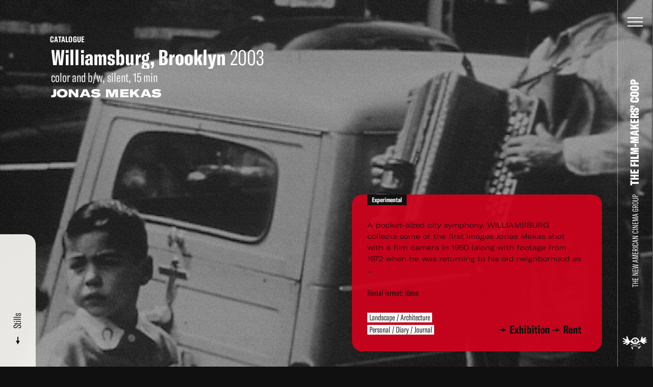

--- FILE ---
content_type: text/html; charset=UTF-8
request_url: https://film-makerscoop.com/catalogue/jonas-mekas-williamsburg-brooklyn
body_size: 14984
content:
<!DOCTYPE HTML>
<html lang="en" class="no-js">

<head>
    <meta charset="utf-8">
    <!--[if IE]><meta http-equiv='X-UA-Compatible' content='IE=edge,chrome=1'><![endif]-->
    <meta name="viewport" content="width=device-width, minimum-scale=1, maximum-scale=1, user-scalable=no">
    <title>Williamsburg, Brooklyn - Jonas Mekas - The Film-Makers&#039; Cooperative</title>
    <meta name="description" content="A pocket-sized city symphony, WILLIAMSBURG collects some of the first images Jonas Mekas shot with a film camera in 1950 (along with footage from 1972 when he was returning to his old neighborhood as ...">
    <meta property="fb:app_id" content="1841782752799344" />     
    <meta property="og:description" content="A pocket-sized city symphony, WILLIAMSBURG collects some of the first images Jonas Mekas shot with a film camera in 1950 (along with footage from 1972 when he was returning to his old neighborhood as ...">
    <meta property="og:title" content="Williamsburg, Brooklyn - Jonas Mekas - The Film-Makers&#039; Cooperative">
        <meta property="og:image" content="http://film-makerscoop.com/public/upload/works/thumb/5995d1e9b3946.jpg">
    <meta property="og:image:width" content="440" />
    <meta property="og:image:height" content="326" />
        <meta property="og:url" content="http://film-makerscoop.com/catalogue/jonas-mekas-williamsburg-brooklyn">
    <meta property="og:type" content="website" />

    <meta name="twitter:card" content="summary_large_image">
    <meta name="twitter:title" content="Williamsburg, Brooklyn - Jonas Mekas - The Film-Makers&#039; Cooperative">
    <meta name="twitter:site" content="@filmmakerscoop">
    <meta name="twitter:id" content="@filmmakerscoop">
    <meta name="twitter:image" content="http://film-makerscoop.com/public/upload/works/thumb/5995d1e9b3946.jpg">    <meta name="twitter:description" content="A pocket-sized city symphony, WILLIAMSBURG collects some of the first images Jonas Mekas shot with a film camera in 1950 (along with footage from 1972 when he was returning to his old neighborhood as ...">


    <link rel="apple-touch-icon" sizes="180x180" href="/public/theme/favicons/apple-touch-icon.png">
    <link rel="icon" type="image/png" sizes="32x32" href="/public/theme/favicons/favicon-32x32.png">
    <link rel="icon" type="image/png" sizes="16x16" href="/public/theme/favicons/favicon-16x16.png">
    <link rel="manifest" href="/public/theme/favicons/manifest.json">
    <link rel="mask-icon" href="/public/theme/favicons/safari-pinned-tab.svg" color="#ca0d55">
    <link rel="shortcut icon" href="/public/theme/favicons/favicon.ico">
    <meta name="apple-mobile-web-app-title" content="Film-Makers Cooperative">
    <meta name="application-name" content="Film-Makers Cooperative">
    <meta name="msapplication-config" content="/public/theme/favicons/browserconfig.xml">
    <meta name="theme-color" content="#ffffff">

    <link rel="stylesheet" href="/public/theme/css/style.css?v=1.44.0">

    <script type="text/javascript">
        WebFontConfig = {
            custom: { families: [
                'GT-America-Compressed:n3,n7,n8',
                'GT-America-Expanded:n8',
                'GT-America-Extended:n3'
            ]}
        };
        (function(d) {
            var wf = d.createElement('script'), s = d.scripts[0];
            wf.src = 'https://ajax.googleapis.com/ajax/libs/webfont/1.6.26/webfont.js';
            s.parentNode.insertBefore(wf, s);
        })(document);
    </script>
      
</head>

<body class="is-not-ready">
    <svg class="svg-sprite"  xmlns="http://www.w3.org/2000/svg"><symbol id="sprite-arrow" viewBox="0 0 8 16"><path d="M3 .6h2v12.5H3z"/><path d="M7.8 7.9L4 15.4.2 7.9z"/></symbol><symbol id="sprite-audio" viewBox="0 0 30 40"><path fill-opacity=".97" d="M21.5 18.4c0 3.6-2.9 6.4-6.5 6.4s-6.5-2.9-6.5-6.4V7.1C8.5 3.5 11.4.7 15 .7s6.5 2.9 6.5 6.4v11.3zm6.5-3.2v3.2c0 7.1-5.8 12.9-13 12.9S2 25.5 2 18.4v-3.2h3.3v3.2c0 5.3 4.4 9.7 9.8 9.7s9.8-4.3 9.8-9.7v-3.2H28zM16.6 36.1v-3.2h-3.3v3.2H6.9v3.2h16.3v-3.2h-6.6z"/></symbol><symbol id="sprite-close" viewBox="0 0 14 14"><path d="M.141.848L.848.141l13.01 13.01-.706.708z"/><path d="M.141 13.152L13.151.142l.708.706-13.01 13.01z"/></symbol><symbol id="sprite-facebook" viewBox="0 0 7 13"><path d="M1.724 4.203V2.95c0-.553.013-1.405.408-1.933C2.548.46 3.119.08 4.1.08c1.6 0 2.274.232 2.274.232l-.317 1.91s-.529-.156-1.022-.156-.935.18-.935.68v1.457h2.023l-.141 1.865H4.1v6.479H1.724v-6.48H.456V4.204h1.268z" fill-rule="evenodd"/></symbol><symbol id="sprite-instagram" viewBox="0 0 13 13"><g fill-rule="evenodd"><path d="M6.49 8.673a2.163 2.163 0 1 1 0-4.326 2.163 2.163 0 0 1 0 4.326m0-5.495a3.333 3.333 0 1 0 0 6.665 3.333 3.333 0 0 0 0-6.665"/><path d="M6.49.02c-1.763 0-1.984.008-2.676.04C3.124.09 2.652.2 2.24.36a3.18 3.18 0 0 0-1.15.749 3.18 3.18 0 0 0-.748 1.15c-.16.412-.27.884-.302 1.575C.007 4.527 0 4.748 0 6.51c0 1.763.007 1.984.04 2.676.03.69.14 1.162.3 1.575.167.427.388.789.75 1.15.36.36.722.582 1.149.748.413.16.884.27 1.575.302.692.032.913.039 2.676.039 1.762 0 1.983-.007 2.675-.04.691-.03 1.163-.14 1.576-.3a3.18 3.18 0 0 0 1.15-.75c.36-.36.582-.722.748-1.149.16-.413.27-.884.301-1.575.032-.692.04-.913.04-2.676 0-1.762-.008-1.983-.04-2.675-.031-.691-.14-1.163-.301-1.576a3.181 3.181 0 0 0-.749-1.15 3.18 3.18 0 0 0-1.15-.748c-.412-.16-.884-.27-1.575-.301C8.473.028 8.252.02 6.49.02m0 1.17c1.733 0 1.938.006 2.622.038.633.028.977.134 1.205.223.303.118.52.258.746.486.228.227.368.443.486.746.089.228.194.572.223 1.205.032.684.038.89.038 2.622 0 1.733-.006 1.938-.038 2.623-.029.632-.134.976-.223 1.205a2.01 2.01 0 0 1-.486.746 2.01 2.01 0 0 1-.746.485c-.228.09-.572.195-1.205.224-.684.031-.89.038-2.622.038-1.733 0-1.938-.007-2.623-.038-.632-.029-.976-.135-1.205-.224a2.01 2.01 0 0 1-.746-.485 2.012 2.012 0 0 1-.485-.746c-.09-.229-.195-.573-.224-1.205-.031-.685-.038-.89-.038-2.623s.007-1.938.038-2.622c.03-.633.135-.977.224-1.205.117-.303.258-.52.485-.746a2.01 2.01 0 0 1 .746-.486c.229-.089.573-.195 1.205-.223.685-.032.89-.038 2.623-.038"/><path d="M10.733 3.046a.779.779 0 1 1-1.558 0 .779.779 0 0 1 1.558 0"/></g></symbol><symbol id="sprite-logo" viewBox="0 0 721.4 386.4"><path d="M110.7 168c-25.3 0-50.6.1-76-.1-8.6-.1-17.3-.6-25.9-1.9-3-.5-6.7-3.3-8.2-6-2-3.8 1-7.3 4.4-9 5.7-2.9 11.6-6.3 17.8-7.3 24.1-4.1 48.4-7.3 72.6-10.9 1.6-.2 3.2-.7 6.3-1.4-3.6-2.1-6.1-3.5-8.6-4.9-23.2-13.4-46.5-26.6-69.6-40.2-7.6-4.5-11.7-12.2-14.2-20.5-2.6-8.5.5-12 9-10.3C38 59.4 56.3 67 73.9 76.1c12.6 6.5 24.8 13.8 39 16.3 10.3 1.8 15.5-3.4 13.1-13.6-1.1-4.8-3.5-9.3-5-14.1-4.2-13.1-7.2-26.4-4.8-40.3 1.4-8.3 4.8-15.5 11.7-20.8 6.2-4.8 11.7-4.9 15.8 1.6 5.1 8.1 9.9 16.8 12.5 25.9 5.2 18.6 12.9 36 21.1 53.3 5.4 11.4 12.3 21.8 16.7 33.9 4.8 13.1 16.3 19.8 30.5 20.8 14.2 1.1 25.3-4.2 32.9-16.5 5.3-8.5 10.2-17.2 16.2-25.2 17.2-22.9 38-41.9 65.7-51.1 53-17.7 109.5-.8 139.9 53.6 6 10.7 10.3 22.3 14.9 33.8 3.9 9.9 14.8 14.7 24.1 9.2 4.2-2.4 8.2-6 10.9-10 8.9-13.2 14-27.8 15.9-43.7 2.3-20.2 7.7-39.6 18.5-57 3.1-5 7.3-9.5 11.3-13.9s9.3-5.2 14.7-3.7c5.5 1.5 8.2 6.1 8.5 11.3.4 6.2.5 12.7-.9 18.7-2.9 12.6-3.5 24.9 1 37.7 9-6.9 17.5-13.7 26.3-20.2 10.2-7.5 20.3-15.2 31.2-21.6 6.7-3.9 14.7-5.9 22.3-8 7.6-2 12.7 2.3 16.3 8.5 3.5 6 3.3 12.2-1 17.3-5.9 7-12.5 13.4-19.1 19.7-6.9 6.6-14.1 12.7-21.2 19-1.2 1.1-2.5 2.1-3.7 3.2.2.4.3.8.5 1.3 1.8.1 3.7.5 5.5.3 10.8-1.1 21.5-2.5 32.3-3.3 5.9-.4 12-.2 17.9.3 2.9.2 5.9 1.3 8.5 2.7 9.7 5.3 10 13.2.7 19.1-11.7 7.3-24.4 12.3-38 14.6-5.6.9-11.1 2-15.6 7.3 3.3 1.6 6 2.9 8.8 4.2 11.7 5.2 23.5 10.2 35.1 15.8 4.1 2 7.8 5.1 11 8.4 3 3.1 3.7 7.2.9 11-3.8 5.3-8.3 9.7-15.3 9.9-14.6.4-28.9-1.4-42.3-7.9-5.7-2.8-11.4-5.6-17.2-8-2.9-1.2-6.2-1.5-9.3-2.2-.3.5-.7 1-1 1.5 1.3 2.1 2.4 4.5 4.1 6.3 6.2 6.3 12.6 12.4 19.1 18.3 6.2 5.7 6.7 12.8 4.9 20.2-1.7 7.3-7.6 9.4-14.3 10.5-10.6 1.7-20.5-1.1-29.1-6.6-10.3-6.6-19.9-14.5-29.8-21.7-14.9-10.8-29.2-22.8-45.1-32-15.7-9.1-47.9-3.9-61 13.2-22 29-50.4 49.3-86.9 56.2-31 5.9-59.8-1.3-87-16.4-21.9-12.2-40.8-28.2-58.1-46.1-5.3-5.5-11.4-9.6-19.5-7.2-7.4 2.1-12.3 7-14 14.7-4.1 19.2-14.8 33.2-31.9 43.2-9.7 5.7-18.3 13.3-27.3 20.2-11.7 9.1-25.2 12.7-39.7 12-4.1-.2-8.2-2.1-12.2-3.3 1.4-4.1 1.6-9.3 4.3-12.2 5.8-6.3 12.6-11.6 19.3-17.1 6.9-5.7 14.3-10.8 21.2-16.5 3.4-2.8 5.3-6.7 3.9-12.3-3.8.6-7.9.5-11.5 1.8-14.5 5.3-28.9 11-43.4 16.5-17.1 6.5-34.2 13.4-52.7 14.7-3.3.2-6.7.3-9.9-.1-4.5-.5-9-1.8-10.1-6.8-1.3-5.7-2.3-11.9 3.5-16 4.7-3.3 9.7-6.7 15.1-8.6 21-7.3 41.1-16.4 60.9-26.4 2.3-1.2 4.5-2.4 6.8-3.7-.3-.6-.5-1.3-.6-2zm294.1 4.9c23-11.9 41.7-28.6 60.7-45.3-4-3.8-7.6-7.2-11.2-10.6-16-15.1-32.7-29.3-53-38.7-14.3-6.6-28.4-7.2-43-1.9-19.1 6.9-35.5 18.1-51.2 30.6-8 6.4-15.5 13.4-23.9 20.7 20.2 15.7 39.4 30.7 58.8 45.8-5.4 8.5-10.7 16.9-16.4 25.9h96.6c-5.9-9-11.4-17.4-17.4-26.5z"/><path d="M362.7 286.1c-28.2-11.1-55-21.8-82.4-32.6-2.8 6.9-5.4 13.5-8.3 20.7-3.8-1.3-7.3-2.5-11.4-3.9 3.1-7.1 6-13.9 8.9-20.6-2.3-2.2-3.9-2.2-5.1.7-2.1 5-4.3 10-6.7 15.5-3.4-1.7-6.5-3.3-10.1-5.1 2.7-5.7 5.3-11 8.1-16.9-2-.9-3.9-1.8-6.4-2.9-2.7 5.8-5.3 11.5-8.2 17.6-2.8-1.1-5.5-2.1-8.6-3.2 4.1-9.2 7.9-18 12-27.1 14.4 5.7 28.4 11.3 42.5 16.8 27.9 11 55.8 21.9 83.6 33.1 3.8 1.5 6.8 1.1 10.3-.5 44-20.4 88-40.6 132-60.9.9-.4 1.8-.7 3.3-1.3 4.4 8.6 8.9 17.1 13.5 26.1-2.8 1.4-5.4 2.6-8.4 4.1-3-5.8-5.9-11.3-9-17.3-2.2 1-4 1.8-6.4 2.9 3 5.5 5.8 10.8 8.8 16.4-3.1 1.9-6.1 3.8-9.6 6l-8.8-17.6c-1.3.5-2.6 1-4.1 1.6 3.5 6.8 6.7 13.2 10.2 20.1-3.5 1.6-6.9 3.1-10.8 4.8-3.3-6.8-6.5-13.2-9.8-20.2-30.8 14.1-61.3 28.1-92.7 42.5 1.8.9 3 1.6 4.2 2.1 29.4 11.7 58.8 23.3 88.2 34.9 4.9 1.9 12.1-2.1 15.8-8.3 2.7-4.4 5.5-8.7 8.6-12.9 4.1-5.4 9.9-8.3 16.4-9.9 12.2-2.9 25.5 9.2 23.4 21.6-.5 2.8-3.1 6.3-5.7 7.5-5.5 2.6-11.4 5-17.4 5.5-8.8.8-14.5 4.8-17.2 12.8-1.5 4.5-2.2 9.4-2.8 14.1-1 8.2-4 15.1-11.2 19.7-5.5 3.5-9.5 3.4-14-1.2-10.7-10.6-14.4-24-5.5-37.4.6-1 1.2-2 2.2-3.6-7.2-2.9-14.2-5.8-21.2-8.6-24.5-9.7-48.9-19.4-73.4-28.9-2.1-.8-5-1-7-.2-24 10.8-47.9 21.8-71.8 32.7-3.2 1.5-4.3 3.3-4.2 6.8.3 8.9 5.2 15.5 10.2 22.3 3.1 4.2 6.3 8.7 8.2 13.5 2.5 6.4-.2 12-6.3 15-8.8 4.3-18 4.6-27.1.7-6.4-2.8-7.5-7.6-4.5-13.9 2.3-4.7 4-9.8 5-15 1.1-5.8-1.7-10.5-7-13.1-3.4-1.7-7.1-2.7-10.8-3.8-6.9-2-9.4-6.2-7.6-13.2 2.9-11.1 14.5-17.8 26.3-14.9 3.2.8 6.8 1.8 9.1 3.9 3.5 3.3 6.2 2 9.7.4 19.7-8.6 39.7-17.6 61-27.4zm-86.6 29.2c-3 3.1-6.2 4.9-6.7 7.3-.8 3.5 2.6 4.9 5.9 5.1 3.9.3 7.9-2.5 7-5.2-.8-2.3-3.4-4-6.2-7.2zm251.9 2.2c3.3-.7 6.9-1.4 6.6-5.5-.3-3.8-3.4-5.2-6.9-4.9-3.1.2-6.2 1.3-6.2 5.1 0 4.2 3.4 4.8 6.5 5.3zM397.8 188.6h-47.4c1.8-6.6 3.4-12.8 5.1-18.9 1.7-6.1 3.3-12.2 5.2-18.2 1.1-3.3.5-5.3-2.3-7.6-8.8-7.2-11.6-19.4-7.3-29.9 4.4-10.7 14.7-16.9 26.7-16.2 10.6.6 20.4 8.5 23.1 19.1 2.6 10.4.3 19.7-7.9 26.7-3.3 2.8-3.7 5.1-2.8 8.9 2.7 11.8 5 23.6 7.6 36.1zm-17.4-36.2H371v6.2h9.4v-6.2zm-19.2-40.6c2.5 2.3 4.5 4.3 6.6 6.1.7.6 1.9.4 2.9.6.1-.9.7-1.9.4-2.7-1.1-2.7-2.4-5.3-3.8-8.5-2 1.6-3.7 2.8-6.1 4.5zm6.3 12.5c.1-.7.1-1.3.2-2-3.5-1.5-7-3-10.9-4.7-.4 2.6-.7 4.6-1.1 7.3 4.3-.2 8.1-.4 11.8-.6zm-6.7 12.8c2.5-2.1 4.7-3.6 6.6-5.4.7-.6.7-1.9 1.1-2.9-1-.3-2.1-.9-2.9-.7-2.8.8-5.6 1.9-8.9 3.1 1.5 2 2.6 3.6 4.1 5.9zm32.8-12.2c-3.2-.2-5.9-.6-8.7-.5-.7 0-1.6 1-1.9 1.7-.2.4.6 1.5 1.2 1.8 3 1.2 6.1 2.1 9.4 3.3v-6.3zm-19.1-6.7c5.2-1.8 3.8-6.2 4.8-9.1.2-.7-1.3-2-2.1-3-.9.8-2.6 1.5-2.7 2.4-.2 2.9 0 5.8 0 9.7zm-3.1 24.5c1.5-.1 3.2-.2 6.1-.3-1.2-3.4-2-6-2.9-8.6l-3.6 7.5c-.1.2.2.6.4 1.4zm9.3-23.1c.4.6.8 1.2 1.2 1.7 3.4-1.6 6.9-3.2 10.7-5-1.3-1.6-2.1-2.6-3-3.8-3.1 2.6-6 4.9-8.9 7.1zm0 12.2c-.5.3-1.1.7-1.6 1 1.4 2.9 2.8 5.9 4.5 9.3 1.5-1.6 2.5-2.6 2.6-2.7-2-2.8-3.8-5.2-5.5-7.6z"/></symbol><symbol id="sprite-mail" viewBox="0 0 24 16"><title>Shape</title><path d="M0 0v16h24V0H0zm2 14V2.183l10 8.104 10-8.104V14H2z" fill-rule="evenodd"/></symbol><symbol id="sprite-more" viewBox="0 0 22 22"><path d="M11 20.5c-4.2 0-8-2.8-9.2-7C.4 8.4 3.5 3.1 8.5 1.8c2.5-.7 5-.3 7.2.9C17.9 4 19.5 6 20.1 8.5l.3 1-1.9.5-.3-1c-.5-1.9-1.8-3.6-3.5-4.6S10.9 3.1 9 3.7c-4 1.1-6.3 5.2-5.3 9.2 1.1 4 5.2 6.4 9.2 5.3 1.1-.3 2.1-.8 3-1.6l.8-.7 1.3 1.5-.8.7c-1.1.9-2.4 1.6-3.8 2-.8.3-1.6.4-2.4.4z"/><path d="M20.8 4.7l1 8.3-7.3-4.1z"/></symbol><symbol id="sprite-pin" viewBox="0 0 9 14"><path d="M4.5 0C2.139 0 0 1.985 0 4.434 0 8.076 3.587 8.462 4.5 14 5.413 8.461 9 8.076 9 4.434 9 1.986 6.862 0 4.5 0zm0 6.417c-.932 0-1.688-.784-1.688-1.75 0-.967.755-1.75 1.688-1.75.933 0 1.688.783 1.688 1.75 0 .966-.756 1.75-1.688 1.75z" fill-rule="nonzero"/></symbol><symbol id="sprite-reel" viewBox="0 0 41 41"><path d="M31.5 23a6 6 0 1 1 0-12 6 6 0 0 1 0 12m-4 13a6 6 0 1 1 0-12 6 6 0 0 1 0 12M19 20.5a1.5 1.5 0 1 1 3.001.001A1.5 1.5 0 0 1 19 20.5M13.5 36a6 6 0 1 1 0-12 6 6 0 0 1 0 12M3.75 16.917a6 6 0 1 1 12 0 6 6 0 0 1-12 0M20.5 3a6 6 0 1 1 0 12 6 6 0 0 1 0-12m0-3C9.178 0 0 9.178 0 20.5S9.178 41 20.5 41 41 31.822 41 20.5 31.822 0 20.5 0" fill-rule="evenodd"/></symbol><symbol id="sprite-twitter" viewBox="0 0 13 11"><path d="M12.202 1.232a4.97 4.97 0 0 1-1.446.402A2.55 2.55 0 0 0 11.862.22a4.968 4.968 0 0 1-1.598.62A2.491 2.491 0 0 0 8.427.032c-1.389 0-2.515 1.146-2.515 2.558 0 .2.021.395.065.582A7.109 7.109 0 0 1 .789.5C.573.879.45 1.318.45 1.787c0 .886.445 1.67 1.12 2.128a2.49 2.49 0 0 1-1.141-.319v.031c0 1.24.868 2.274 2.02 2.508-.212.06-.433.09-.664.09-.162 0-.32-.015-.473-.045a2.522 2.522 0 0 0 2.35 1.775 4.998 4.998 0 0 1-3.725 1.06 7.044 7.044 0 0 0 3.857 1.149c4.63 0 7.16-3.897 7.16-7.277 0-.111-.002-.222-.007-.331a5.14 5.14 0 0 0 1.256-1.324" fill-rule="evenodd"/></symbol><symbol id="sprite-vimeo" viewBox="0 0 14 12"><path d="M13.202 4.745c-1.361 2.907-4.646 6.864-6.722 6.864-2.047 0-2.342-4.363-3.46-7.268-.55-1.43-.905-1.1-1.936-.38l-.628-.81C1.959 1.829 3.464.294 4.388.209 5.43.109 6.07.82 6.31 2.344c.316 2.002.759 5.11 1.53 5.11.603 0 2.086-2.465 2.162-3.347.135-1.29-.95-1.33-1.89-.927 1.49-4.878 7.686-3.98 5.09 1.565z" fill-rule="nonzero"/></symbol><symbol id="sprite-youtube" viewBox="0 0 15 12"><path d="M12.26.115c-2.253-.154-7.27-.153-9.52 0C.306.281.019 1.753 0 5.625c.018 3.866.302 5.343 2.74 5.51 2.25.153 7.267.154 9.52 0 2.435-.166 2.722-1.637 2.74-5.51-.018-3.866-.303-5.343-2.74-5.51zm-6.635 8.01v-5l5 2.496-5 2.504z" fill-rule="evenodd"/></symbol></svg>

    <div class="wrapper" id="wrapper">

        <div class="videobg js-video-bg" data-options='{&quot;videos&quot;:[{&quot;src&quot;:&quot;\/public\/upload\/loops\/video\/59d4f9727c350.mp4&quot;,&quot;home&quot;:true},{&quot;src&quot;:&quot;\/public\/upload\/loops\/video\/59d4f70517281.mp4&quot;,&quot;home&quot;:false},{&quot;src&quot;:&quot;\/public\/upload\/loops\/video\/59d4f8f1740b3.mp4&quot;,&quot;home&quot;:false},{&quot;src&quot;:&quot;\/public\/upload\/loops\/video\/59d4f8fd56567.mp4&quot;,&quot;home&quot;:false},{&quot;src&quot;:&quot;\/public\/upload\/loops\/video\/59d4f90cdbb8c.mp4&quot;,&quot;home&quot;:false},{&quot;src&quot;:&quot;\/public\/upload\/loops\/video\/59d4f91d66f02.mp4&quot;,&quot;home&quot;:false},{&quot;src&quot;:&quot;\/public\/upload\/loops\/video\/59d4f92b74dc6.mp4&quot;,&quot;home&quot;:false},{&quot;src&quot;:&quot;\/public\/upload\/loops\/video\/59d4f938ba8e9.mp4&quot;,&quot;home&quot;:false},{&quot;src&quot;:&quot;\/public\/upload\/loops\/video\/59d4f946aea77.mp4&quot;,&quot;home&quot;:false},{&quot;src&quot;:&quot;\/public\/upload\/loops\/video\/59d4f963ec6fb.mp4&quot;,&quot;home&quot;:false},{&quot;src&quot;:&quot;\/public\/upload\/loops\/video\/59d4f981222b3.mp4&quot;,&quot;home&quot;:false},{&quot;src&quot;:&quot;\/public\/upload\/loops\/video\/59d4f98ead7e3.mp4&quot;,&quot;home&quot;:false},{&quot;src&quot;:&quot;\/public\/upload\/loops\/video\/59d4f99bc3433.mp4&quot;,&quot;home&quot;:false},{&quot;src&quot;:&quot;\/public\/upload\/loops\/video\/59d4f9d8750e5.mp4&quot;,&quot;home&quot;:false},{&quot;src&quot;:&quot;\/public\/upload\/loops\/video\/59d4f9a935dcc.mp4&quot;,&quot;home&quot;:false}],&quot;images&quot;:[{&quot;src&quot;:&quot;\/public\/upload\/loops\/desktop\/59d4f9727c350.jpg&quot;,&quot;src_mobile&quot;:&quot;\/public\/upload\/loops\/mobile\/59d4f9727c350.jpg&quot;,&quot;home&quot;:true},{&quot;src&quot;:&quot;\/public\/upload\/loops\/desktop\/59d4f70517281.jpg&quot;,&quot;src_mobile&quot;:&quot;\/public\/upload\/loops\/mobile\/59d4f70517281.jpg&quot;,&quot;home&quot;:false},{&quot;src&quot;:&quot;\/public\/upload\/loops\/desktop\/59d4f8f1740b3.jpg&quot;,&quot;src_mobile&quot;:&quot;\/public\/upload\/loops\/mobile\/59d4f8f1740b3.jpg&quot;,&quot;home&quot;:false},{&quot;src&quot;:&quot;\/public\/upload\/loops\/desktop\/59d4f8fd56567.jpg&quot;,&quot;src_mobile&quot;:&quot;\/public\/upload\/loops\/mobile\/59d4f8fd56567.jpg&quot;,&quot;home&quot;:false},{&quot;src&quot;:&quot;\/public\/upload\/loops\/desktop\/59d4f90cdbb8c.jpg&quot;,&quot;src_mobile&quot;:&quot;\/public\/upload\/loops\/mobile\/59d4f90cdbb8c.jpg&quot;,&quot;home&quot;:false},{&quot;src&quot;:&quot;\/public\/upload\/loops\/desktop\/59d4f91d66f02.jpg&quot;,&quot;src_mobile&quot;:&quot;\/public\/upload\/loops\/mobile\/59d4f91d66f02.jpg&quot;,&quot;home&quot;:false},{&quot;src&quot;:&quot;\/public\/upload\/loops\/desktop\/59d4f92b74dc6.jpg&quot;,&quot;src_mobile&quot;:&quot;\/public\/upload\/loops\/mobile\/59d4f92b74dc6.jpg&quot;,&quot;home&quot;:false},{&quot;src&quot;:&quot;\/public\/upload\/loops\/desktop\/59d4f938ba8e9.jpg&quot;,&quot;src_mobile&quot;:&quot;\/public\/upload\/loops\/mobile\/59d4f938ba8e9.jpg&quot;,&quot;home&quot;:false},{&quot;src&quot;:&quot;\/public\/upload\/loops\/desktop\/59d4f946aea77.jpg&quot;,&quot;src_mobile&quot;:&quot;\/public\/upload\/loops\/mobile\/59d4f946aea77.jpg&quot;,&quot;home&quot;:false},{&quot;src&quot;:&quot;\/public\/upload\/loops\/desktop\/59d4f963ec6fb.jpg&quot;,&quot;src_mobile&quot;:&quot;\/public\/upload\/loops\/mobile\/59d4f963ec6fb.jpg&quot;,&quot;home&quot;:false},{&quot;src&quot;:&quot;\/public\/upload\/loops\/desktop\/59d4f981222b3.jpg&quot;,&quot;src_mobile&quot;:&quot;\/public\/upload\/loops\/mobile\/59d4f981222b3.jpg&quot;,&quot;home&quot;:false},{&quot;src&quot;:&quot;\/public\/upload\/loops\/desktop\/59d4f98ead7e3.jpg&quot;,&quot;src_mobile&quot;:&quot;\/public\/upload\/loops\/mobile\/59d4f98ead7e3.jpg&quot;,&quot;home&quot;:false},{&quot;src&quot;:&quot;\/public\/upload\/loops\/desktop\/59d4f99bc3433.jpg&quot;,&quot;src_mobile&quot;:&quot;\/public\/upload\/loops\/mobile\/59d4f99bc3433.jpg&quot;,&quot;home&quot;:false},{&quot;src&quot;:&quot;\/public\/upload\/loops\/desktop\/59d4f9d8750e5.jpg&quot;,&quot;src_mobile&quot;:&quot;\/public\/upload\/loops\/mobile\/59d4f9d8750e5.jpg&quot;,&quot;home&quot;:false},{&quot;src&quot;:&quot;\/public\/upload\/loops\/desktop\/59d4f9a935dcc.jpg&quot;,&quot;src_mobile&quot;:&quot;\/public\/upload\/loops\/mobile\/59d4f9a935dcc.jpg&quot;,&quot;home&quot;:false}],&quot;gifs&quot;:[{&quot;src&quot;:&quot;\/public\/upload\/loops\/gif\/5a913ee3cc15d.gif&quot;,&quot;home&quot;:true}],&quot;changePeriod&quot;:1}'></div>

        <header class="header" id="header">
    <div class="header__bar">
        <div class="header__title">
            <a href="/"><span>The New American Cinema Group</span> <strong><span class="line"><span data-title="The Film-Makers’ Coop">The Film-Makers’ Coop</span></span></strong></a>
        </div>
        <a href="/" class="header__logo"><svg class="sprite-logo"><use xlink:href="#sprite-logo"/></svg></a>
    </div>
    <button class="header__button js-toggle-menu">
        <div><span></span><span></span><span></span>
            <svg class="svg-loader"  xmlns="http://www.w3.org/2000/svg" width="40" height="40" viewBox="0 0 40 40"><path fill="none" stroke="#fff" stroke-width="1.167" stroke-miterlimit="10" d="M6 20c0-7.7 6.3-14 14-14s14 6.3 14 14"/></svg>
        </div>
    </button>
    <div class="header__wrap">
        <form action="/search" class="header__search search search--yellow js-search" autocomplete="off" novalidate>
            <input type="search" class="search__input" name="q" id="search">
            <label for="search" class="search__label">Search</label>
            <button class="search__button"><svg class="svg-search"  xmlns="http://www.w3.org/2000/svg" width="18" height="21" viewBox="0 0 18 21"><path fill="#292929" d="M15.7 20.1l.6.8 1.6-1.2-.6-.8-4.6-6-.6-.8-1.6 1.2.6.8z"/><path fill="#292929" d="M14.9 7.6c0-4.2-3.3-7.6-7.4-7.6S0 3.4 0 7.6s3.3 7.6 7.4 7.6 7.5-3.5 7.5-7.6zM2 7.6C2 4.5 4.4 2 7.4 2s5.4 2.5 5.4 5.6-2.4 5.6-5.4 5.6S2 10.6 2 7.6z"/></svg></button>
        </form>
        <nav class="header__menu menu-outer">
            <div class="menu-inner">
                <ul class="menu--primary">
                    <li class="menu__item--primary tablet-hide"><a href="/" data-color="black" data-comp="Lines" data-title="Home">Home</a></li>
                    <li class="menu__item--primary"><a href="/catalogue" data-color="timberwolf" data-comp="Lines" data-title="Film Catalogue">Film Catalogue</a></li>
                    <li class="menu__item--primary"><a href="/vod" data-color="timberwolf" data-comp="Lines" data-title="Video on Demand">Video on Demand</a></li>
                    <li class="menu__item--primary"><a href="/filmmakers" data-color="timberwolf" data-comp="Lines" data-title="Filmmakers">Filmmakers</a></li>
                    <li class="menu__item--primary"><a href="https://filmmakerscoop.ecwid.com/" data-color="timberwolf" data-comp="Lines" data-title="On-line Store" target="_blank" data-history="false">On-line Store</a></li>
                    <li class="menu__item--primary"><a href="/archive" data-color="black" data-comp="Lines" data-title="Archive">Archive</a></li>
                    <li class="menu__item--primary"><a href="/screenings" data-color="yellow" data-comp="Lines" data-title="Screenings &amp; Workshops">Screenings &amp; Workshops</a></li>
                    <li class="menu__item--primary"><a href="/programs" data-color="pink" data-comp="Lines" data-title="FMC Film Programs">FMC Film Programs</a></li>
                                        <li class="menu__item--primary"><a href="/about" data-color="lightBlue" data-comp="Lines" data-title="About">About</a></li>
                </ul>
                <ul class="menu--secondary">
                    <li class="menu__item--secondary"><a href="/digital-catalogue" data-color="black"><span class="arrow"><svg class="sprite-arrow"><use xlink:href="#sprite-arrow"/></svg><svg class="sprite-arrow"><use xlink:href="#sprite-arrow"/></svg></span>
Digital Streaming Catalogue</a></li>
                    <li class="menu__item--secondary"><a href="/rental" data-color="black"><span class="arrow"><svg class="sprite-arrow"><use xlink:href="#sprite-arrow"/></svg><svg class="sprite-arrow"><use xlink:href="#sprite-arrow"/></svg></span>
Rent a Film</a></li>
                    <li class="menu__item--secondary"><a href="/books" data-color="black"><span class="arrow"><svg class="sprite-arrow"><use xlink:href="#sprite-arrow"/></svg><svg class="sprite-arrow"><use xlink:href="#sprite-arrow"/></svg></span>
Books</a></li>
                    <li class="menu__item--secondary"><a href="/news" data-color="black"><span class="arrow"><svg class="sprite-arrow"><use xlink:href="#sprite-arrow"/></svg><svg class="sprite-arrow"><use xlink:href="#sprite-arrow"/></svg></span>
News</a></li>
                    <li class="menu__item--secondary"><a href="/membership" data-color="green"><span class="arrow"><svg class="sprite-arrow"><use xlink:href="#sprite-arrow"/></svg><svg class="sprite-arrow"><use xlink:href="#sprite-arrow"/></svg></span>
Become a member</a></li>
                    <li class="menu__item--secondary"><a href="/support" data-color="yellow"><span class="arrow"><svg class="sprite-arrow"><use xlink:href="#sprite-arrow"/></svg><svg class="sprite-arrow"><use xlink:href="#sprite-arrow"/></svg></span>
Support</a></li>
                                        <li class="menu__item--secondary"><a href="https://3f1fa-837e.icpage.net/FMC-newsletter-sign-up" data-color="pink" target="_blank" data-history="false"><span class="arrow"><svg class="sprite-arrow"><use xlink:href="#sprite-arrow"/></svg><svg class="sprite-arrow"><use xlink:href="#sprite-arrow"/></svg></span>
Newsletter</a></li>
                </ul>
            </div>
        </nav>
        <div class="header__bottom">
            <div class="header__colophon colophon">
                <div class="colophon__contact">
                    <a href="mailto:info@film-makerscoop.com">E-Mail Us</a>|<a href="tel://212-267-5665">212-267-5665</a>
                </div>
                <div class="colophon__copyrights">
                    <strong>&copy; Copyright THE FILM-MAKERS’ COOP</strong>
                    <span>475 Park Ave South, 6th&nbsp;Floor&nbsp;NY, NY&nbsp;10016</span>
                </div>
            </div>
            <div class="header__social social"><a href="https://twitter.com/filmmakerscoop" class="social__item" target="_blank"><svg class="sprite-twitter"><use xlink:href="#sprite-twitter"/></svg></a><a href="https://www.instagram.com/filmcoop/" class="social__item" target="_blank"><svg class="sprite-instagram"><use xlink:href="#sprite-instagram"/></svg></a><a href="https://www.facebook.com/pages/Filmmakers-Co-op/182419586670?ref=hl" class="social__item" target="_blank"><svg class="sprite-facebook"><use xlink:href="#sprite-facebook"/></svg></a><a href="http://www.youtube.com/user/TheFilmmakersCoop" class="social__item" target="_blank"><svg class="sprite-youtube"><use xlink:href="#sprite-youtube"/></svg></a><a href="http://vimeo.com/nacgfmc" class="social__item" target="_blank"><svg class="sprite-vimeo"><use xlink:href="#sprite-vimeo"/></svg></a>
</div>
                    </div>
    </div>
</header>

        <main id="content" class="content" role="main">
            <article data-page data-title="Williamsburg, Brooklyn - Jonas Mekas - The Film-Makers&#039; Cooperative · The FilmMakers Coop"><div class="article__content"><header class="section section--full section--dark section--hero hero">
        <div class="hero__bg " data-imagefill data-grain style="opacity:1">
                        <img src="/public/upload/works/thumb/5995d1e9b3946.jpg" data-src-desktop="/public/upload/works/desktop/5995d1e9b3946.jpg" alt="Williamsburg, Brooklyn" class="preload is-loading">
                                </div>
        <div class="hero__wrap">
            <div class="hero__header">
                <div class="hero__breadcrumbs breadcrumbs " data-scroll="fadeUp">
                                        <div class="section__breadcrumbs breadcrumbs"><a href="/catalogue">Catalogue</a></div>
                </div>
                <hgroup class="hero__head head ">
                    <h1 class="head__title head__title--film" data-scroll="fadeUp" data-delay="0.1">
                        <strong>Williamsburg, Brooklyn</strong><time class="head__year" datetime="2003">2003</time>                    </h1>
                    <div class="head__details" data-scroll="fadeUp" data-delay="0.2">
                        color and b/w, silent, 15&nbsp;min
                    </div>
                    <div class="head__author" data-scroll="fadeUp" data-delay="0.3"><a href="/filmmakers/jonas-mekas">Jonas Mekas</a></div>
                </hgroup>
            </div>
            
                        
                                                                    <div class="hero__card card card--red">

                <div class="card__labels"><a href="/catalogue?category=experimental" class="card__label">Experimental</a></div>
                <div class="card__text" data-scroll="fadeUp" data-delay="0.2">A pocket-sized city symphony, WILLIAMSBURG collects some of the first images Jonas Mekas shot with a film camera in 1950 (along with footage from 1972 when he was returning to his old neighborhood as ...</div>
                <div class="card__details" data-scroll="fadeUp" data-delay="0.3">
                                                                                                                            Rental format: 16mm                </div>
                <div class="card__bottom">
                    <ul class="card__tags tags" data-scroll="fadeUp" data-delay="0.4"><li class="tag"><a href="/catalogue?tag=landscape-architecture">Landscape /  Architecture</a></li><li class="tag"><a href="/catalogue?tag=personal-diary-journal">Personal / Diary / Journal</a></li></ul>                                                            <div class="card__button right" data-scroll="fadeUp" data-delay="0.5">
                        <a target="_blank" href="https://forms.gle/NZWxhJbZvZeoFhKz7"><button><svg class="sprite-arrow"><use xlink:href="#sprite-arrow"/></svg>Exhibition&nbsp;&nbsp;</button></a>
                    </div>
                                        <div class="card__button right" data-scroll="fadeUp" data-delay="0.5">
                        <a href="https://docs.google.com/forms/d/e/1FAIpQLSdv-XlKAfjbS-GtMaN3dlTdL0mxSUHUKUaDlAeBkF5ymvBWPA/viewform" target="_blank"><button><svg class="sprite-arrow"><use xlink:href="#sprite-arrow"/></svg>Rent</button></a>
                    </div>
                </div>
            </div>
        </div>
                <div data-comp="Sticky" class="sidebar sidebar--hero">
            <a href="#stills" class="js-sticky sidebar__label sidebar__label--bottom"><span class="arrow"><svg class="sprite-arrow"><use xlink:href="#sprite-arrow"/></svg><svg class="sprite-arrow"><use xlink:href="#sprite-arrow"/></svg></span>
Stills</a>        </div>
    </header>   
    <section class="section section--tiles section--black" data-hash="stills">
        <hgroup class="section__header" data-scroll="fadeUp">
            <div class="section__breadcrumbs breadcrumbs">
		<a href="/catalogue">Catalogue</a>		 / 	Williamsburg, Brooklyn	</div>
            <h2 class="section__title">Stills</h2>
        </hgroup>
        <ul class="tiles is-pending" data-comp="Tiles">
            <li class="gutter-sizer js-gutter"></li>
            <li class="column-sizer js-column"></li>
            <li class="tile--still js-tile"><a href="/catalogue/jonas-mekas-williamsburg-brooklyn/stills/1"><div class="tile__image--still" data-imagefill><img src="/public/upload/works/thumb/5995d1e9b3946.jpg" alt="" class="is-loading"></div></a></li><li class="tile--still js-tile"><a href="/catalogue/jonas-mekas-williamsburg-brooklyn/stills/2"><div class="tile__image--still" data-imagefill><img src="/public/upload/works/thumb/5995d1e9d5d1c.jpg" alt="" class="is-loading"></div></a></li><li class="tile--still js-tile"><a href="/catalogue/jonas-mekas-williamsburg-brooklyn/stills/3"><div class="tile__image--still" data-imagefill><img src="/public/upload/works/thumb/5995d1e9f39f3.jpg" alt="" class="is-loading"></div></a></li>        </ul>
                <div data-comp="Sticky" class="sidebar">
            <a href="#description" class="js-sticky sidebar__label sidebar__label--bottom"><span class="arrow"><svg class="sprite-arrow"><use xlink:href="#sprite-arrow"/></svg><svg class="sprite-arrow"><use xlink:href="#sprite-arrow"/></svg></span>
About</a>        </div>
        <div data-lightbox="{&quot;url&quot;:&quot;\/catalogue\/jonas-mekas-williamsburg-brooklyn\/stills&quot;,&quot;items&quot;:[{&quot;image&quot;:{&quot;src&quot;:&quot;\/public\/upload\/works\/desktop\/5995d1e9b3946.jpg&quot;},&quot;url&quot;:&quot;\/catalogue\/jonas-mekas-williamsburg-brooklyn\/stills\/1&quot;,&quot;caption&quot;:&quot;&quot;,&quot;text&quot;:null},{&quot;image&quot;:{&quot;src&quot;:&quot;\/public\/upload\/works\/desktop\/5995d1e9d5d1c.jpg&quot;},&quot;url&quot;:&quot;\/catalogue\/jonas-mekas-williamsburg-brooklyn\/stills\/2&quot;,&quot;caption&quot;:&quot;&quot;,&quot;text&quot;:null},{&quot;image&quot;:{&quot;src&quot;:&quot;\/public\/upload\/works\/desktop\/5995d1e9f39f3.jpg&quot;},&quot;url&quot;:&quot;\/catalogue\/jonas-mekas-williamsburg-brooklyn\/stills\/3&quot;,&quot;caption&quot;:&quot;&quot;,&quot;text&quot;:null}]}"></div>    </section>


		    
<section class="section section--text section--yellow" data-hash="description">

        <hgroup class="section__header">
            <div class="section__breadcrumbs breadcrumbs">
		<a href="/catalogue">Catalogue</a>		 / 	Williamsburg, Brooklyn	</div>
            <h2 class="section__title section__title--dark">About</h2>
        </hgroup>

        <div class="columns">


            

            <div class="column column--text ">
                <div class="text">
                    <p>A pocket-sized city symphony, WILLIAMSBURG collects some of the first images Jonas Mekas shot with a film camera in 1950 (along with footage from 1972 when he was returning to his old neighborhood as a visitor). Bygone Brooklyn is richly evoked in the everyday life of the street: the elevated train, Lithuanian storefronts and especially in the faces of children surprised to encounter this man with a movie camera. - Max Goldberg</p>

                </div>

                                 <div class="share">
                    <span class="share__title" data-scroll="fadeUp">Share</span>
                    <a class="share__item" href="https://www.twitter.com/share?text=&amp;url=http%3A%2F%2Ffilm-makerscoop.com%2Fcatalogue%2Fjonas-mekas-williamsburg-brooklyn" data-share data-scroll="fadeUp" data-delay="0.1"><svg class="sprite-twitter"><use xlink:href="#sprite-twitter"/></svg></a>
                    <a class="share__item" href="http://www.facebook.com/sharer/sharer.php?u=http%3A%2F%2Ffilm-makerscoop.com%2Fcatalogue%2Fjonas-mekas-williamsburg-brooklyn" data-share data-scroll="fadeUp" data-delay="0.2"><svg class="sprite-facebook"><use xlink:href="#sprite-facebook"/></svg></a>
                    <a class="share__item" href="mailto:?subject=&amp;body=%0D%0A%0D%0Ahttp://film-makerscoop.com/catalogue/jonas-mekas-williamsburg-brooklyn" data-share data-scroll="fadeUp" data-delay="0.3"><svg class="sprite-mail"><use xlink:href="#sprite-mail"/></svg></a>
                </div>
            </div>
        </div>

                <div data-comp="Sticky" class="sidebar">
            <a href="#" class="js-sticky sidebar__label sidebar__label--bottom"><span class="arrow"><svg class="sprite-arrow"><use xlink:href="#sprite-arrow"/></svg><svg class="sprite-arrow"><use xlink:href="#sprite-arrow"/></svg></span>
Programs</a>        </div>
                
    </section>
    <section class="section section--tiles section--light-gray" >
        <hgroup class="section__header" data-scroll="fadeUp">
                                                <h2 class="section__title section__title--dark ">Programs</h2>
        </hgroup>
        <ul class="tiles is-pending" data-comp="Tiles">
            <li class="gutter-sizer js-gutter"></li>
            <li class="column-sizer js-column"></li>
                                    <li class="tile--program js-tile" data-scroll="fadeUp">
                <a href="/programs/places-politics-performances-diaries-from-the-film-makers-co" class="tile__link" data-color="yellow"><span class="sr-only">See More</span></a>
                <h3 class="tile__title--program" data-comp="Lines">Places, Politics, Performances: Diaries from the Film-Makers&#039; Cooperative</h3>
                <h4 class="tile__subtitle--program">Silent diary films from the FMC collection, curated by Matt McKinzie and Robert Schneider for the B-Roll Zine Bazaar at Mana Contemporary, organized by Saint Piñero and Sage Ó Tuama</h4>                <ul class="tile__photos">
                                                            <li class="tile__photo" data-imagefill><img src="/public/upload/works/thumb/5b61ff81c4351.jpg" alt="" class="is-loading"></li>
                                                                                <li class="tile__photo" data-imagefill><img src="/public/upload/works/thumb/601461037adb3.jpg" alt="" class="is-loading"></li>
                                                                                <li class="tile__photo" data-imagefill><img src="/public/upload/works/thumb/5f44b29b74267.jpg" alt="" class="is-loading"></li>
                                                                                                                                                                                                                                                                                                                                                                                                                                </ul>                <div class="tile__text">
                    <p>Join us at Mana Contemporary on Sunday, October 20th, 2024, at 12pm, for a program of silent diary films from the FMC&#039;s collection, curated by Matt McKinzie and Robert Schneider for B-Roll Zine Bazaar, organized by Saint Piñero and Sage Ó Tuama of Film Diary NYC!</p>
                </div>            </li>
                    </ul>
                        <div data-comp="Sticky" class="sidebar">
            <a href="#films" class="js-sticky sidebar__label sidebar__label--bottom"><span class="arrow"><svg class="sprite-arrow"><use xlink:href="#sprite-arrow"/></svg><svg class="sprite-arrow"><use xlink:href="#sprite-arrow"/></svg></span>
Films</a>        </div>
            </section>
<section class="section section--tiles section--light-gray"  data-hash="films">
        <hgroup class="section__header" data-scroll="fadeUp">
            <div class="section__breadcrumbs breadcrumbs">
		<a href="/catalogue">Catalogue</a>		 / 	Williamsburg, Brooklyn	</div>
            <h2 class="section__title section__title--dark">
                Films
            </h2>
        </hgroup>
        <ul class="tiles is-pending" data-comp="Tiles"  id="subcontent">
            <li class="gutter-sizer js-gutter"></li>
            <li class="column-sizer js-column"></li>
                        <li class="tile--text js-tile">
                <div class="tile__text--lead">
                    <p>Other films by this artist in our catalogue</p>
                </div>
            </li>
                        <li class="gutter-sizer js-gutter"></li><li class="column-sizer js-column"></li><li class="tile--film js-tile" data-scroll="fadeUp"><a href="/catalogue/jonas-mekas-guns-of-the-trees" class="tile__link" data-color="yellow"><span class="sr-only">Read More</span></a><div class="tile__image tile__image--film"><div data-imagefill><img src="/public/upload/works/thumb/5995c4e8bc403.jpg" alt="Guns of the Trees" class="is-loading"></div></div><div class="tile__labels"><div class="tile__label">Experimental</div><div class="tile__label">Narrative</div></div><div class="tile__content"><h3 class="tile__title--film">Guns of the Trees<br/>Jonas Mekas</h3><div class="tile__subtitle--film">16mm, black and white, sound, 75&nbsp;min</div><div class="tile__details">
                        Rental formats:
                                                    16mm,                                                    35mm,                                                    DVD PAL                         
                    </div><time class="tile__year--film" datetime="1962">1962</time></div><ul class="tile__tags"><li class="tag"><span>Psychology / Mental Health</span></li></ul></li><li class="tile--film js-tile" data-scroll="fadeUp"><a href="/catalogue/jonas-mekas-film-magazine-of-the-arts" class="tile__link" data-color="yellow"><span class="sr-only">Read More</span></a><div class="tile__image tile__image--film"><div data-imagefill><img src="/public/upload/works/thumb/5c48cd8a7cff7.jpg" alt="Film Magazine of the Arts" class="is-loading"></div></div><div class="tile__labels"><div class="tile__label">Experimental</div></div><div class="tile__content"><h3 class="tile__title--film">Film Magazine of the Arts<br/>Jonas Mekas</h3><div class="tile__subtitle--film">16mm, color, sound, 20&nbsp;min</div><div class="tile__details">
                        Rental format:
                                                    16mm                         
                    </div><time class="tile__year--film" datetime="1963">1963</time></div><ul class="tile__tags"><li class="tag"><span>Arts / Artists</span></li><li class="tag"><span>Personal / Diary / Journal</span></li></ul></li><li class="tile--film js-tile" data-scroll="fadeUp"><a href="/catalogue/jonas-mekas-visions-of-warhol" class="tile__link" data-color="yellow"><span class="sr-only">Read More</span></a><div class="tile__image tile__image--film"><div data-imagefill><img src="/public/upload/works/thumb/62b341375ee35.jpg" alt="Visions of Warhol" class="is-loading"></div></div><div class="tile__labels"><div class="tile__label">Documentary</div><div class="tile__label">Experimental</div></div><div class="tile__content"><h3 class="tile__title--film">Visions of Warhol<br/>Jonas Mekas</h3><div class="tile__subtitle--film">black and white, silent and sound, 56&nbsp;min</div><div class="tile__details">
                        Rental format:
                                                    DVD PAL                         
                    </div><time class="tile__year--film" datetime="1964">1964</time></div></li><li class="tile--film js-tile" data-scroll="fadeUp"><a href="/catalogue/jonas-mekas-jonas-mekas-box-set" class="tile__link" data-color="yellow"><span class="sr-only">Read More</span></a><div class="tile__image tile__image--film"><div data-imagefill><img src="/public/upload/works/thumb/5995d4b2a8f43.jpg" alt="Jonas Mekas Box Set" class="is-loading"></div></div><div class="tile__labels"><div class="tile__label">Documentary</div><div class="tile__label">Experimental</div></div><div class="tile__content"><h3 class="tile__title--film">Jonas Mekas Box Set<br/>Jonas Mekas</h3><div class="tile__subtitle--film">color and b/w, sound, 900&nbsp;min</div><div class="tile__details">
                        Rental format:
                                                    DVD PAL                         
                    </div><time class="tile__year--film" datetime="1964">1964</time></div><ul class="tile__tags"><li class="tag"><span>Arts / Artists</span></li><li class="tag"><span>Biography / Autobiography</span></li><li class="tag"><span>Personal / Diary / Journal</span></li></ul></li><li class="tile--film js-tile" data-scroll="fadeUp"><a href="/catalogue/jonas-mekas-award-presentation-to-andy-warhol" class="tile__link" data-color="yellow"><span class="sr-only">Read More</span></a><div class="tile__image tile__image--film"><div data-imagefill><img src="/public/upload/works/thumb/5891ed1d6f4bd.jpg" alt="Award Presentation to Andy Warhol" class="is-loading"></div></div><div class="tile__labels"><div class="tile__label">Experimental</div></div><div class="tile__content"><h3 class="tile__title--film">Award Presentation to Andy Warhol<br/>Jonas Mekas</h3><div class="tile__subtitle--film">16mm, black and white, sound, 12&nbsp;min</div><div class="tile__details">
                        Rental format:
                                                    16mm                         
                    </div><time class="tile__year--film" datetime="1964">1964</time></div><ul class="tile__tags"><li class="tag"><span>Arts / Artists</span></li><li class="tag"><span>Comedy</span></li></ul></li><li class="tile--film js-tile" data-scroll="fadeUp"><a href="/catalogue/jonas-mekas-brig-the" class="tile__link" data-color="yellow"><span class="sr-only">Read More</span></a><div class="tile__image tile__image--film"><div data-imagefill><img src="/public/upload/works/thumb/5891ed1d6fc07.jpg" alt="The Brig" class="is-loading"></div></div><div class="tile__labels"><div class="tile__label">Experimental</div></div><div class="tile__content"><h3 class="tile__title--film">The Brig<br/>Jonas Mekas</h3><div class="tile__subtitle--film">16mm, black and white, sound, 68&nbsp;min</div><div class="tile__details">
                        Rental formats:
                                                    16mm,                                                    DVD PAL                         
                    </div><time class="tile__year--film" datetime="1964">1964</time></div><ul class="tile__tags"><li class="tag"><span>Political / Social Activism</span></li><li class="tag"><span>Literarature / Theater</span></li><li class="tag"><span>Beat Era</span></li></ul></li><li class="tile--film js-tile" data-scroll="fadeUp"><a href="/catalogue/jonas-mekas-report-from-millbrook" class="tile__link" data-color="yellow"><span class="sr-only">Read More</span></a><div class="tile__image tile__image--film"><div data-imagefill><img src="/public/upload/works/thumb/5995d042e8fa2.jpg" alt="Report From Millbrook" class="is-loading"></div></div><div class="tile__labels"><div class="tile__label">Experimental</div></div><div class="tile__content"><h3 class="tile__title--film">Report From Millbrook<br/>Jonas Mekas</h3><div class="tile__subtitle--film">16mm, color, sound, 12&nbsp;min</div><div class="tile__details">
                        Rental format:
                                                    16mm                         
                    </div><time class="tile__year--film" datetime="1966">1966</time></div><ul class="tile__tags"><li class="tag"><span>Personal / Diary / Journal</span></li></ul></li><li class="tile--film js-tile" data-scroll="fadeUp"><a href="/catalogue/jonas-mekas-cassis" class="tile__link" data-color="yellow"><span class="sr-only">Read More</span></a><div class="tile__image tile__image--film"><div data-imagefill><img src="/public/upload/works/thumb/596e3b6bb27eb.jpg" alt="Cassis" class="is-loading"></div></div><div class="tile__labels"><div class="tile__label">Experimental</div></div><div class="tile__content"><h3 class="tile__title--film">Cassis<br/>Jonas Mekas</h3><div class="tile__subtitle--film">16mm, color, sound, 4.5&nbsp;min</div><div class="tile__details">
                        Rental format:
                                                    16mm                         
                    </div><time class="tile__year--film" datetime="1966">1966</time></div><ul class="tile__tags"><li class="tag"><span>Landscape /  Architecture</span></li><li class="tag"><span>Personal / Diary / Journal</span></li></ul></li><li class="tile--film js-tile" data-scroll="fadeUp"><a href="/catalogue/jonas-mekas-hare-krishna" class="tile__link" data-color="yellow"><span class="sr-only">Read More</span></a><div class="tile__image tile__image--film"><div data-imagefill><img src="/public/upload/works/thumb/5995c623af7e3.jpg" alt="Hare Krishna" class="is-loading"></div></div><div class="tile__labels"><div class="tile__label">Experimental</div></div><div class="tile__content"><h3 class="tile__title--film">Hare Krishna<br/>Jonas Mekas</h3><div class="tile__subtitle--film">16mm, color, sound, 4&nbsp;min</div><div class="tile__details">
                        Rental format:
                                                    16mm                         
                    </div><time class="tile__year--film" datetime="1966">1966</time></div><ul class="tile__tags"><li class="tag"><span>Arts / Artists</span></li><li class="tag"><span>Personal / Diary / Journal</span></li><li class="tag"><span>Spiritual / Mystical</span></li><li class="tag"><span>Beat Era</span></li></ul></li><li class="tile--film js-tile" data-scroll="fadeUp"><a href="/catalogue/jonas-mekas-notes-on-the-circus" class="tile__link" data-color="yellow"><span class="sr-only">Read More</span></a><div class="tile__image tile__image--film"><div data-imagefill><img src="/public/upload/works/thumb/5891ed1d70d0c.jpg" alt="Notes On The Circus" class="is-loading"></div></div><div class="tile__labels"><div class="tile__label">Experimental</div></div><div class="tile__content"><h3 class="tile__title--film">Notes On The Circus<br/>Jonas Mekas</h3><div class="tile__subtitle--film">16mm, color, sound, 12&nbsp;min</div><div class="tile__details">
                        Rental format:
                                                    16mm                         
                    </div><time class="tile__year--film" datetime="1966">1966</time></div></li><li class="tile--film js-tile" data-scroll="fadeUp"><a href="/catalogue/jonas-mekas-italian-notebook-the" class="tile__link" data-color="yellow"><span class="sr-only">Read More</span></a><div class="tile__image tile__image--film"><div data-imagefill><img src="/public/upload/works/thumb/5c5218813fdf8.jpg" alt="The Italian Notebook" class="is-loading"></div></div><div class="tile__labels"><div class="tile__label">Experimental</div></div><div class="tile__content"><h3 class="tile__title--film">The Italian Notebook<br/>Jonas Mekas</h3><div class="tile__subtitle--film">16mm, color, silent, 14.75&nbsp;min</div><div class="tile__details">
                        Rental format:
                                                    16mm                         
                    </div><time class="tile__year--film" datetime="1967">1967</time></div><ul class="tile__tags"><li class="tag"><span>Personal / Diary / Journal</span></li></ul></li><li class="tile--film js-tile" data-scroll="fadeUp"><a href="/catalogue/jonas-mekas-time-andamp-fortune-vietnam-newsreel-2" class="tile__link" data-color="yellow"><span class="sr-only">Read More</span></a><div class="tile__image tile__image--film"><div data-imagefill><img src="/public/upload/works/thumb/59f77f78ef0ff.jpg" alt="Time &amp; Fortune Vietnam Newsreel" class="is-loading"></div></div><div class="tile__labels"><div class="tile__label">Experimental</div></div><div class="tile__content"><h3 class="tile__title--film">Time &amp; Fortune Vietnam Newsreel<br/>Jonas Mekas</h3><div class="tile__subtitle--film">16mm, color, sound, 4&nbsp;min</div><div class="tile__details">
                        Rental format:
                                                    16mm                         
                    </div><time class="tile__year--film" datetime="1968">1968</time></div><ul class="tile__tags"><li class="tag"><span>Political / Social Activism</span></li></ul></li><li class="tile--film js-tile" data-scroll="fadeUp"><a href="/catalogue/jonas-mekas-walden-reel-1" class="tile__link" data-color="yellow"><span class="sr-only">Read More</span></a><div class="tile__image tile__image--film"><div data-imagefill><img src="/public/upload/works/thumb/5995d27a04c19.jpg" alt="Walden: Reel 1" class="is-loading"></div></div><div class="tile__labels"><div class="tile__label">Experimental</div></div><div class="tile__content"><h3 class="tile__title--film">Walden: Reel 1<br/>Jonas Mekas</h3><div class="tile__subtitle--film">16mm, color, sound, 43&nbsp;min</div><div class="tile__details">
                        Rental format:
                                                    16mm                         
                    </div><time class="tile__year--film" datetime="1969">1969</time></div><ul class="tile__tags"><li class="tag"><span>Personal / Diary / Journal</span></li></ul></li><li class="tile--film js-tile" data-scroll="fadeUp"><a href="/catalogue/jonas-mekas-walden" class="tile__link" data-color="yellow"><span class="sr-only">Read More</span></a><div class="tile__image tile__image--film"><div data-imagefill><img src="/public/upload/works/thumb/5891ed1d6e6cd.jpg" alt="Walden" class="is-loading"></div></div><div class="tile__labels"><div class="tile__label">Experimental</div></div><div class="tile__content"><h3 class="tile__title--film">Walden<br/>Jonas Mekas</h3><div class="tile__subtitle--film">16mm, color, sound, 180&nbsp;min</div><div class="tile__details">
                        Rental format:
                                                    16mm                         
                    </div><time class="tile__year--film" datetime="1969">1969</time></div><ul class="tile__tags"><li class="tag"><span>Personal / Diary / Journal</span></li></ul></li><li class="tile--film js-tile" data-scroll="fadeUp"><a href="/catalogue/jonas-mekas-walden-reel-4" class="tile__link" data-color="yellow"><span class="sr-only">Read More</span></a><div class="tile__image tile__image--film"><div data-imagefill><img src="/public/upload/works/thumb/5995d2b24aa67.jpg" alt="Walden: Reel 4" class="is-loading"></div></div><div class="tile__labels"><div class="tile__label">Experimental</div></div><div class="tile__content"><h3 class="tile__title--film">Walden: Reel 4<br/>Jonas Mekas</h3><div class="tile__subtitle--film">16mm, color, sound, 45&nbsp;min</div><div class="tile__details">
                        Rental format:
                                                    16mm                         
                    </div><time class="tile__year--film" datetime="1969">1969</time></div><ul class="tile__tags"><li class="tag"><span>Personal / Diary / Journal</span></li></ul></li><li class="tile--film js-tile" data-scroll="fadeUp"><a href="/catalogue/jonas-mekas-walden-reel-3" class="tile__link" data-color="yellow"><span class="sr-only">Read More</span></a><div class="tile__image tile__image--film"><div data-imagefill><img src="/public/upload/works/thumb/5995d29c62d3a.jpg" alt="Walden: Reel 3" class="is-loading"></div></div><div class="tile__labels"><div class="tile__label">Experimental</div></div><div class="tile__content"><h3 class="tile__title--film">Walden: Reel 3<br/>Jonas Mekas</h3><div class="tile__subtitle--film">16mm, color, sound, 49&nbsp;min</div><div class="tile__details">
                        Rental format:
                                                    16mm                         
                    </div><time class="tile__year--film" datetime="1969">1969</time></div><ul class="tile__tags"><li class="tag"><span>Personal / Diary / Journal</span></li></ul></li><li class="tile--film js-tile" data-scroll="fadeUp"><a href="/catalogue/jonas-mekas-walden-reel-2" class="tile__link" data-color="yellow"><span class="sr-only">Read More</span></a><div class="tile__image tile__image--film"><div data-imagefill><img src="/public/upload/works/thumb/5995d28dd9778.jpg" alt="Walden: Reel 2" class="is-loading"></div></div><div class="tile__labels"><div class="tile__label">Experimental</div></div><div class="tile__content"><h3 class="tile__title--film">Walden: Reel 2<br/>Jonas Mekas</h3><div class="tile__subtitle--film">16mm, color, sound, 40&nbsp;min</div><div class="tile__details">
                        Rental format:
                                                    16mm                         
                    </div><time class="tile__year--film" datetime="1969">1969</time></div><ul class="tile__tags"><li class="tag"><span>Personal / Diary / Journal</span></li></ul></li><li class="tile--film js-tile" data-scroll="fadeUp"><a href="/catalogue/jonas-mekas-reminiscences-of-a-journey-to-lithuania" class="tile__link" data-color="yellow"><span class="sr-only">Read More</span></a><div class="tile__image tile__image--film"><div data-imagefill><img src="/public/upload/works/thumb/5891ed1d72877.jpg" alt="Reminiscences of a Journey to Lithuania" class="is-loading"></div></div><div class="tile__labels"><div class="tile__label">Experimental</div></div><div class="tile__content"><h3 class="tile__title--film">Reminiscences of a Journey to Lithuania<br/>Jonas Mekas</h3><div class="tile__subtitle--film">16mm, color, sound, 82&nbsp;min</div><div class="tile__details">
                        Rental formats:
                                                    16mm,                                                    Digital file                         
                    </div><time class="tile__year--film" datetime="1972">1972</time></div></li><li class="tile--film js-tile" data-scroll="fadeUp"><a href="/catalogue/jonas-mekas-lost-lost-lost-reel-6" class="tile__link" data-color="yellow"><span class="sr-only">Read More</span></a><div class="tile__image tile__image--film"><div data-imagefill><img src="/public/upload/works/thumb/5995cca2ac9e7.jpg" alt="Lost, Lost, Lost: Reel 6" class="is-loading"></div></div><div class="tile__labels"><div class="tile__label">Experimental</div></div><div class="tile__content"><h3 class="tile__title--film">Lost, Lost, Lost: Reel 6<br/>Jonas Mekas</h3><div class="tile__subtitle--film">16mm, color and b/w, sound, 27&nbsp;min</div><div class="tile__details">
                        Rental format:
                                                    16mm                         
                    </div><time class="tile__year--film" datetime="1976">1976</time></div><ul class="tile__tags"><li class="tag"><span>Personal / Diary / Journal</span></li></ul></li><li class="tile--film js-tile" data-scroll="fadeUp"><a href="/catalogue/jonas-mekas-lost-lost-lost-reel-5" class="tile__link" data-color="yellow"><span class="sr-only">Read More</span></a><div class="tile__image tile__image--film"><div data-imagefill><img src="/public/upload/works/thumb/5995cc7d18b45.jpg" alt="Lost, Lost, Lost: Reel 5" class="is-loading"></div></div><div class="tile__labels"><div class="tile__label">Experimental</div></div><div class="tile__content"><h3 class="tile__title--film">Lost, Lost, Lost: Reel 5<br/>Jonas Mekas</h3><div class="tile__subtitle--film">16mm, color and b/w, sound, 29&nbsp;min</div><div class="tile__details">
                        Rental format:
                                                    16mm                         
                    </div><time class="tile__year--film" datetime="1976">1976</time></div><ul class="tile__tags"><li class="tag"><span>Personal / Diary / Journal</span></li></ul></li><li class="tile--film js-tile" data-scroll="fadeUp"><a href="/catalogue/jonas-mekas-lost-lost-lost-reel-4" class="tile__link" data-color="yellow"><span class="sr-only">Read More</span></a><div class="tile__image tile__image--film"><div data-imagefill><img src="/public/upload/works/thumb/5995cc3ba663f.jpg" alt="Lost, Lost, Lost: Reel 4" class="is-loading"></div></div><div class="tile__labels"><div class="tile__label">Experimental</div></div><div class="tile__content"><h3 class="tile__title--film">Lost, Lost, Lost: Reel 4<br/>Jonas Mekas</h3><div class="tile__subtitle--film">16mm, color and b/w, sound, 25&nbsp;min</div><div class="tile__details">
                        Rental format:
                                                    16mm                         
                    </div><time class="tile__year--film" datetime="1976">1976</time></div><ul class="tile__tags"><li class="tag"><span>Personal / Diary / Journal</span></li></ul></li><li class="tile--film js-tile" data-scroll="fadeUp"><a href="/catalogue/jonas-mekas-lost-lost-lost-reel-2" class="tile__link" data-color="yellow"><span class="sr-only">Read More</span></a><div class="tile__image tile__image--film"><div data-imagefill><img src="/public/upload/works/thumb/5995cbdf56be1.jpg" alt="Lost, Lost, Lost: Reel 2" class="is-loading"></div></div><div class="tile__labels"><div class="tile__label">Experimental</div></div><div class="tile__content"><h3 class="tile__title--film">Lost, Lost, Lost: Reel 2<br/>Jonas Mekas</h3><div class="tile__subtitle--film">16mm, color and b/w, sound, 30&nbsp;min</div><div class="tile__details">
                        Rental format:
                                                    16mm                         
                    </div><time class="tile__year--film" datetime="1976">1976</time></div><ul class="tile__tags"><li class="tag"><span>Arts / Artists</span></li><li class="tag"><span>Personal / Diary / Journal</span></li></ul></li><li class="tile--film js-tile" data-scroll="fadeUp"><a href="/catalogue/jonas-mekas-lost-lost-lost" class="tile__link" data-color="yellow"><span class="sr-only">Read More</span></a><div class="tile__image tile__image--film"><div data-imagefill><img src="/public/upload/works/thumb/5891ed1d737cc.jpg" alt="Lost, Lost, Lost" class="is-loading"></div></div><div class="tile__labels"><div class="tile__label">Experimental</div></div><div class="tile__content"><h3 class="tile__title--film">Lost, Lost, Lost<br/>Jonas Mekas</h3><div class="tile__subtitle--film">16mm, color and b/w, sound, 178&nbsp;min</div><div class="tile__details">
                        Rental format:
                                                    16mm                         
                    </div><time class="tile__year--film" datetime="1976">1976</time></div><ul class="tile__tags"><li class="tag"><span>Personal / Diary / Journal</span></li></ul></li><li class="tile--film js-tile" data-scroll="fadeUp"><a href="/catalogue/jonas-mekas-lost-lost-lost-reel-1" class="tile__link" data-color="yellow"><span class="sr-only">Read More</span></a><div class="tile__image tile__image--film"><div data-imagefill><img src="/public/upload/works/thumb/5995cb9386dec.jpg" alt="Lost, Lost, Lost: Reel 1" class="is-loading"></div></div><div class="tile__labels"><div class="tile__label">Experimental</div></div><div class="tile__content"><h3 class="tile__title--film">Lost, Lost, Lost: Reel 1<br/>Jonas Mekas</h3><div class="tile__subtitle--film">16mm, color and b/w, sound, 32&nbsp;min</div><div class="tile__details">
                        Rental format:
                                                    16mm                         
                    </div><time class="tile__year--film" datetime="1976">1976</time></div><ul class="tile__tags"><li class="tag"><span>Arts / Artists</span></li><li class="tag"><span>Personal / Diary / Journal</span></li></ul></li><li class="tile--film js-tile" data-scroll="fadeUp"><a href="/catalogue/jonas-mekas-lost-lost-lost-reel-3" class="tile__link" data-color="yellow"><span class="sr-only">Read More</span></a><div class="tile__image tile__image--film"><div data-imagefill><img src="/public/upload/works/thumb/5995cc070538f.jpg" alt="Lost, Lost, Lost: Reel 3" class="is-loading"></div></div><div class="tile__labels"><div class="tile__label">Experimental</div></div><div class="tile__content"><h3 class="tile__title--film">Lost, Lost, Lost: Reel 3<br/>Jonas Mekas</h3><div class="tile__subtitle--film">16mm, black and white, sound, 35&nbsp;min</div><div class="tile__details">
                        Rental format:
                                                    16mm                         
                    </div><time class="tile__year--film" datetime="1976">1976</time></div><ul class="tile__tags"><li class="tag"><span>Arts / Artists</span></li><li class="tag"><span>Personal / Diary / Journal</span></li></ul></li><li class="tile--film js-tile" data-scroll="fadeUp"><a href="/catalogue/jonas-mekas-in-between-1964-68" class="tile__link" data-color="yellow"><span class="sr-only">Read More</span></a><div class="tile__image tile__image--film"><div data-imagefill><img src="/public/upload/works/thumb/5c48cefca56fe.jpg" alt="In Between: 1964-68" class="is-loading"></div></div><div class="tile__labels"><div class="tile__label">Experimental</div></div><div class="tile__content"><h3 class="tile__title--film">In Between: 1964-68<br/>Jonas Mekas</h3><div class="tile__subtitle--film">16mm, color, sound, 52&nbsp;min</div><div class="tile__details">
                        Rental format:
                                                    16mm                         
                    </div><time class="tile__year--film" datetime="1978">1978</time></div></li><li class="tile--film js-tile" data-scroll="fadeUp"><a href="/catalogue/jonas-mekas-notes-for-jerome" class="tile__link" data-color="yellow"><span class="sr-only">Read More</span></a><div class="tile__image tile__image--film"><div data-imagefill><img src="/public/upload/works/thumb/5891ed1d74ac4.jpg" alt="Notes For Jerome" class="is-loading"></div></div><div class="tile__labels"><div class="tile__label">Experimental</div></div><div class="tile__content"><h3 class="tile__title--film">Notes For Jerome<br/>Jonas Mekas</h3><div class="tile__subtitle--film">16mm, color, sound, 45&nbsp;min</div><div class="tile__details">
                        Rental formats:
                                                    16mm,                                                    DVD NTSC                         
                    </div><time class="tile__year--film" datetime="1978">1978</time></div></li><li class="tile--film js-tile" data-scroll="fadeUp"><a href="/catalogue/jonas-mekas-paradise-not-yet-lost-a-k-a-oonas-third-year" class="tile__link" data-color="yellow"><span class="sr-only">Read More</span></a><div class="tile__image tile__image--film"><div data-imagefill><img src="/public/upload/works/thumb/5891ed1d750d6.jpg" alt="Paradise Not Yet Lost (a/k/a Oona&#039;s Third Year)" class="is-loading"></div></div><div class="tile__labels"><div class="tile__label">Experimental</div></div><div class="tile__content"><h3 class="tile__title--film">Paradise Not Yet Lost (a/k/a Oona&#039;s Third Year)<br/>Jonas Mekas</h3><div class="tile__subtitle--film">16mm, color, sound, 96.5&nbsp;min</div><div class="tile__details">
                        Rental format:
                                                    16mm                         
                    </div><time class="tile__year--film" datetime="1979">1979</time></div><ul class="tile__tags"><li class="tag"><span>Personal / Diary / Journal</span></li></ul></li><li class="tile--film js-tile" data-scroll="fadeUp"><a href="/catalogue/mekas-jonas-scenes-of-the-life-of-andy-warhol" class="tile__link" data-color="yellow"><span class="sr-only">Read More</span></a><div class="tile__image tile__image--film"><div data-imagefill><img src="/public/upload/works/thumb/62acd87f3940e.jpg" alt="Scenes of the Life Of Andy Warhol" class="is-loading"></div></div><div class="tile__labels"><div class="tile__label">Experimental</div></div><div class="tile__content"><h3 class="tile__title--film">Scenes of the Life Of Andy Warhol<br/>Jonas Mekas</h3><div class="tile__subtitle--film">16mm, color, sound, 36&nbsp;min</div><time class="tile__year--film" datetime="1982">1982</time></div><ul class="tile__tags"><li class="tag"><span>Personal / Diary / Journal</span></li></ul></li><li class="tile--film js-tile" data-scroll="fadeUp"><a href="/catalogue/jonas-mekas-cup-saucer-two-dancers-radio" class="tile__link" data-color="yellow"><span class="sr-only">Read More</span></a><div class="tile__image tile__image--film"><div data-imagefill><img src="/public/upload/works/thumb/59835562ead85.jpg" alt="Cup/Saucer/Two Dancers/Radio" class="is-loading"></div></div><div class="tile__labels"><div class="tile__label">Experimental</div></div><div class="tile__content"><h3 class="tile__title--film">Cup/Saucer/Two Dancers/Radio<br/>Jonas Mekas</h3><div class="tile__subtitle--film">16mm, color, sound, 23&nbsp;min</div><div class="tile__details">
                        Rental format:
                                                    16mm                         
                    </div><time class="tile__year--film" datetime="1983">1983</time></div><ul class="tile__tags"><li class="tag"><span>Dance</span></li></ul></li><li class="tile--film js-tile" data-scroll="fadeUp"><a href="/catalogue/jonas-mekas-street-songs" class="tile__link" data-color="yellow"><span class="sr-only">Read More</span></a><div class="tile__image tile__image--film"><div data-imagefill><img src="/public/upload/works/thumb/5995d0c80f4f5.jpg" alt="Street Songs" class="is-loading"></div></div><div class="tile__labels"><div class="tile__label">Experimental</div></div><div class="tile__content"><h3 class="tile__title--film">Street Songs<br/>Jonas Mekas</h3><div class="tile__subtitle--film">16mm, black and white, sound, 10.5&nbsp;min</div><div class="tile__details">
                        Rental format:
                                                    16mm                         
                    </div><time class="tile__year--film" datetime="1983">1983</time></div><ul class="tile__tags"><li class="tag"><span>Political / Social Activism</span></li><li class="tag"><span>Literarature / Theater</span></li></ul></li><li class="tile--film js-tile" data-scroll="fadeUp"><a href="/catalogue/jonas-mekas-he-stands-in-a-desert-counting-the-seconds-of-his-li" class="tile__link" data-color="yellow"><span class="sr-only">Read More</span></a><div class="tile__image tile__image--film"><div data-imagefill><img src="/public/upload/works/thumb/5891ed1d719c5.jpg" alt="He Stands in a Desert Counting the Seconds of His Life" class="is-loading"></div></div><div class="tile__labels"><div class="tile__label">Experimental</div></div><div class="tile__content"><h3 class="tile__title--film">He Stands in a Desert Counting the Seconds of His Life<br/>Jonas Mekas</h3><div class="tile__subtitle--film">16mm, color, sound, 150&nbsp;min</div><div class="tile__details">
                        Rental format:
                                                    16mm                         
                    </div><time class="tile__year--film" datetime="1985">1985</time></div><ul class="tile__tags"><li class="tag"><span>Personal / Diary / Journal</span></li></ul></li><li class="tile--film js-tile" data-scroll="fadeUp"><a href="/catalogue/jonas-mekas-the-sixties-quartet" class="tile__link" data-color="yellow"><span class="sr-only">Read More</span></a><div class="tile__image tile__image--film"><div data-imagefill><img src="/public/upload/works/thumb/5995d3f437b54.jpg" alt="The Sixties Quartet" class="is-loading"></div></div><div class="tile__labels"><div class="tile__label">Documentary</div><div class="tile__label">Experimental</div></div><div class="tile__content"><h3 class="tile__title--film">The Sixties Quartet<br/>Jonas Mekas</h3><div class="tile__subtitle--film">color, sound, 129&nbsp;min</div><div class="tile__details">
                        Rental format:
                                                    DVD PAL                         
                    </div><time class="tile__year--film" datetime="1990">1990</time></div><ul class="tile__tags"><li class="tag"><span>Arts / Artists</span></li><li class="tag"><span>Personal / Diary / Journal</span></li></ul></li><li class="tile--film js-tile" data-scroll="fadeUp"><a href="/catalogue/jonas-mekas-mob-of-angels-baptism" class="tile__link" data-color="yellow"><span class="sr-only">Read More</span></a><div class="tile__image tile__image--film"><div data-imagefill><img src="/public/upload/works/thumb/5891ed1e3ac1f.jpg" alt="Mob of Angels: Baptism" class="is-loading"></div></div><div class="tile__labels"><div class="tile__label">Documentary</div><div class="tile__label">Experimental</div></div><div class="tile__content"><h3 class="tile__title--film">Mob of Angels: Baptism<br/>Jonas Mekas</h3><div class="tile__subtitle--film">color, sound, 61&nbsp;min</div><div class="tile__details">
                        Rental format:
                                                    DVD NTSC                         
                    </div><time class="tile__year--film" datetime="1990">1990</time></div><ul class="tile__tags"><li class="tag"><span>Music</span></li><li class="tag"><span>Personal / Diary / Journal</span></li></ul></li><li class="tile--film js-tile" data-scroll="fadeUp"><a href="/catalogue/jonas-mekas-zefiro-torna-or-scenes-from-the-life-of-scenes-from" class="tile__link" data-color="yellow"><span class="sr-only">Read More</span></a><div class="tile__image tile__image--film"><div data-imagefill><img src="/public/upload/works/thumb/5891ed1d7647b.jpg" alt="Zefiro Torna or Scenes From the Life of George Maciunas" class="is-loading"></div></div><div class="tile__labels"><div class="tile__label">Experimental</div></div><div class="tile__content"><h3 class="tile__title--film">Zefiro Torna or Scenes From the Life of George Maciunas<br/>Jonas Mekas</h3><div class="tile__subtitle--film">16mm, color, sound, 35&nbsp;min</div><div class="tile__details">
                        Rental format:
                                                    16mm                         
                    </div><time class="tile__year--film" datetime="1992">1992</time></div></li><li class="tile--film js-tile" data-scroll="fadeUp"><a href="/catalogue/jonas-mekas-happy-birthday-to-john" class="tile__link" data-color="yellow"><span class="sr-only">Read More</span></a><div class="tile__image tile__image--film"><div data-imagefill><img src="/public/upload/works/thumb/5995c538a54d1.jpg" alt="Happy Birthday to John" class="is-loading"></div></div><div class="tile__labels"><div class="tile__label">Experimental</div></div><div class="tile__content"><h3 class="tile__title--film">Happy Birthday to John<br/>Jonas Mekas</h3><div class="tile__subtitle--film">color, sound, 24&nbsp;min</div><div class="tile__details">
                        Rental format:
                                                    16mm                         
                    </div><time class="tile__year--film" datetime="1995">1995</time></div><ul class="tile__tags"><li class="tag"><span>Arts / Artists</span></li><li class="tag"><span>Personal / Diary / Journal</span></li></ul></li><li class="tile--film js-tile" data-scroll="fadeUp"><a href="/catalogue/jonas-mekas-imperfect-3-image-films" class="tile__link" data-color="yellow"><span class="sr-only">Read More</span></a><div class="tile__image tile__image--film"><div data-imagefill><img src="/public/upload/works/thumb/5995dbe28a125.jpg" alt="Imperfect 3-Image Films" class="is-loading"></div></div><div class="tile__labels"><div class="tile__label">Experimental</div></div><div class="tile__content"><h3 class="tile__title--film">Imperfect 3-Image Films<br/>Jonas Mekas</h3><div class="tile__subtitle--film">16mm, color, silent, 4&nbsp;min</div><div class="tile__details">
                        Rental format:
                                                    16mm                         
                    </div><time class="tile__year--film" datetime="1995">1995</time></div><ul class="tile__tags"><li class="tag"><span>Personal / Diary / Journal</span></li></ul></li><li class="tile--film js-tile" data-scroll="fadeUp"><a href="/catalogue/jonas-mekas-birth-of-a-nation" class="tile__link" data-color="yellow"><span class="sr-only">Read More</span></a><div class="tile__image tile__image--film"><div data-imagefill><img src="/public/upload/works/thumb/5891ed1e2a6e7.jpg" alt="Birth of a Nation" class="is-loading"></div></div><div class="tile__labels"><div class="tile__label">Experimental</div></div><div class="tile__content"><h3 class="tile__title--film">Birth of a Nation<br/>Jonas Mekas</h3><div class="tile__subtitle--film">color, sound, 85&nbsp;min</div><div class="tile__details">
                        Rental formats:
                                                    16mm,                                                    DVD NTSC                         
                    </div><time class="tile__year--film" datetime="1997">1997</time></div><ul class="tile__tags"><li class="tag"><span>Films About Film</span></li><li class="tag"><span>Arts / Artists</span></li><li class="tag"><span>Personal / Diary / Journal</span></li></ul></li><li class="tile--film js-tile" data-scroll="fadeUp"><a href="/catalogue/jonas-mekas-notes-on-the-factory" class="tile__link" data-color="yellow"><span class="sr-only">Read More</span></a><div class="tile__image tile__image--film"><div data-imagefill><img src="/public/upload/works/thumb/5891ed1e3b297.jpg" alt="Notes on the Factory" class="is-loading"></div></div><div class="tile__labels"><div class="tile__label">Experimental</div></div><div class="tile__content"><h3 class="tile__title--film">Notes on the Factory<br/>Jonas Mekas</h3><div class="tile__subtitle--film">color, sound, 63&nbsp;min</div><div class="tile__details">
                        Rental formats:
                                                    DVD NTSC,                                                    DVD PAL                         
                    </div><time class="tile__year--film" datetime="1999">1999</time></div><ul class="tile__tags"><li class="tag"><span>Arts / Artists</span></li><li class="tag"><span>Biography / Autobiography</span></li><li class="tag"><span>Personal / Diary / Journal</span></li></ul></li><li class="tile--film js-tile" data-scroll="fadeUp"><a href="/catalogue/jonas-mekas-this-side-of-paradise" class="tile__link" data-color="yellow"><span class="sr-only">Read More</span></a><div class="tile__image tile__image--film"><div data-imagefill><img src="/public/upload/works/thumb/5995d46540530.jpg" alt="This Side of Paradise" class="is-loading"></div></div><div class="tile__labels"><div class="tile__label">Experimental</div></div><div class="tile__content"><h3 class="tile__title--film">This Side of Paradise<br/>Jonas Mekas</h3><div class="tile__subtitle--film">color and b/w, sound, 35&nbsp;min</div><div class="tile__details">
                        Rental format:
                                                    16mm                         
                    </div><time class="tile__year--film" datetime="1999">1999</time></div><ul class="tile__tags"><li class="tag"><span>Personal / Diary / Journal</span></li></ul></li><li class="tile--film js-tile" data-scroll="fadeUp"><a href="/catalogue/jonas-mekas-a-letter-to-penny-arcade" class="tile__link" data-color="yellow"><span class="sr-only">Read More</span></a><div class="tile__image tile__image--film"><div data-imagefill><img src="/public/upload/works/thumb/5891ed1e3a3c8.jpg" alt="A Letter to Penny Arcade" class="is-loading"></div></div><div class="tile__labels"><div class="tile__label">Experimental</div></div><div class="tile__content"><h3 class="tile__title--film">A Letter to Penny Arcade<br/>Jonas Mekas</h3><div class="tile__subtitle--film">color, sound, 15&nbsp;min</div><div class="tile__details">
                        Rental format:
                                                    DVD NTSC                         
                    </div><time class="tile__year--film" datetime="2001">2001</time></div><ul class="tile__tags"><li class="tag"><span>Biography / Autobiography</span></li><li class="tag"><span>Personal / Diary / Journal</span></li></ul></li><li class="tile--film js-tile" data-scroll="fadeUp"><a href="/catalogue/jonas-mekas-diary-entry-father-and-daughter" class="tile__link" data-color="yellow"><span class="sr-only">Read More</span></a><div class="tile__image tile__image--film"><div data-imagefill><img src="/public/blank/blank7.jpg" alt="Diary Entry: Father and Daughter" class="is-loading"></div></div><div class="tile__labels"><div class="tile__label">Experimental</div></div><div class="tile__content"><h3 class="tile__title--film">Diary Entry: Father and Daughter<br/>Jonas Mekas</h3><div class="tile__subtitle--film">color, sound, 3&nbsp;min</div><div class="tile__details">
                        Rental format:
                                                    DVD NTSC                         
                    </div><time class="tile__year--film" datetime="2001">2001</time></div><ul class="tile__tags"><li class="tag"><span>Personal / Diary / Journal</span></li></ul></li><li class="tile--film js-tile" data-scroll="fadeUp"><a href="/catalogue/jonas-mekas-notes-on-utopia" class="tile__link" data-color="yellow"><span class="sr-only">Read More</span></a><div class="tile__image tile__image--film"><div data-imagefill><img src="/public/upload/works/thumb/5891ed1e3bcdf.jpg" alt="Notes on Utopia" class="is-loading"></div></div><div class="tile__labels"><div class="tile__label">Experimental</div></div><div class="tile__content"><h3 class="tile__title--film">Notes on Utopia<br/>Jonas Mekas</h3><div class="tile__subtitle--film">color, sound, 55&nbsp;min</div><div class="tile__details">
                        Rental format:
                                                    DVD PAL                         
                    </div><time class="tile__year--film" datetime="2004">2004</time></div><ul class="tile__tags"><li class="tag"><span>Biography / Autobiography</span></li><li class="tag"><span>Personal / Diary / Journal</span></li></ul></li><li class="tile--film js-tile" data-scroll="fadeUp"><a href="/catalogue/jonas-mekas-lithuania-and-the-collapse-of-the-ussr" class="tile__link" data-color="yellow"><span class="sr-only">Read More</span></a><div class="tile__image tile__image--film"><div data-imagefill><img src="/public/upload/works/thumb/5891ed1e3a0a7.jpg" alt="Lithuania and the Collapse of the USSR" class="is-loading"></div></div><div class="tile__labels"><div class="tile__label">Documentary</div><div class="tile__label">Experimental</div></div><div class="tile__content"><h3 class="tile__title--film">Lithuania and the Collapse of the USSR<br/>Jonas Mekas</h3><div class="tile__subtitle--film">color, sound, 286&nbsp;min</div><div class="tile__details">
                        Rental format:
                                                    DVD NTSC                         
                    </div><time class="tile__year--film" datetime="2009">2009</time></div><ul class="tile__tags"><li class="tag"><span>History</span></li><li class="tag"><span>Political / Social Activism</span></li><li class="tag"><span>Personal / Diary / Journal</span></li></ul></li><li class="tile--film js-tile" data-scroll="fadeUp"><a href="/catalogue/jonas-mekas-sleepless-nights-stories" class="tile__link" data-color="yellow"><span class="sr-only">Read More</span></a><div class="tile__image tile__image--film"><div data-imagefill><img src="/public/upload/works/thumb/5891ed1e660cf.jpg" alt="Sleepless Nights Stories" class="is-loading"></div></div><div class="tile__labels"><div class="tile__label">Experimental</div><div class="tile__label">Narrative</div></div><div class="tile__content"><h3 class="tile__title--film">Sleepless Nights Stories<br/>Jonas Mekas</h3><div class="tile__subtitle--film">color, sound, 114&nbsp;min</div><div class="tile__details">
                        Rental formats:
                                                    DVD NTSC,                                                    DVD PAL,                                                    Digi Beta PAL                         
                    </div><time class="tile__year--film" datetime="2011">2011</time></div><ul class="tile__tags"><li class="tag"><span>Arts / Artists</span></li><li class="tag"><span>Personal / Diary / Journal</span></li></ul></li><li class="tile--film js-tile" data-scroll="fadeUp"><a href="/catalogue/jonas-mekas-reminiszenzen-aus-deutschland" class="tile__link" data-color="yellow"><span class="sr-only">Read More</span></a><div class="tile__image tile__image--film"><div data-imagefill><img src="/public/upload/works/thumb/5995cfe4106a1.jpg" alt="Reminiszenzen aus Deutschland" class="is-loading"></div></div><div class="tile__labels"><div class="tile__label">Documentary</div><div class="tile__label">Experimental</div></div><div class="tile__content"><h3 class="tile__title--film">Reminiszenzen aus Deutschland<br/>Jonas Mekas</h3><div class="tile__subtitle--film">color, sound, 22&nbsp;min</div><div class="tile__details">
                        Rental format:
                                                    DVD NTSC                         
                    </div><time class="tile__year--film" datetime="2012">2012</time></div><ul class="tile__tags"><li class="tag"><span>History</span></li><li class="tag"><span>Personal / Diary / Journal</span></li></ul></li><li class="tile--film js-tile" data-scroll="fadeUp"><a href="/catalogue/jonas-mekas-out-takes-from-the-life-of-a-happy-man" class="tile__link" data-color="yellow"><span class="sr-only">Read More</span></a><div class="tile__image tile__image--film"><div data-imagefill><img src="/public/upload/works/thumb/5995cd7263908.jpg" alt="Out-Takes from the Life of a Happy Man" class="is-loading"></div></div><div class="tile__labels"><div class="tile__label">Documentary</div><div class="tile__label">Experimental</div></div><div class="tile__content"><h3 class="tile__title--film">Out-Takes from the Life of a Happy Man<br/>Jonas Mekas</h3><div class="tile__subtitle--film">color, sound, 68&nbsp;min</div><div class="tile__details">
                        Rental format:
                                                    DVD NTSC                         
                    </div><time class="tile__year--film" datetime="2012">2012</time></div><ul class="tile__tags"><li class="tag"><span>Biography / Autobiography</span></li><li class="tag"><span>Family</span></li><li class="tag"><span>History</span></li><li class="tag"><span>Personal / Diary / Journal</span></li></ul></li>        </ul>
                        <div class="sidebar sidebar--bottom  " data-comp="Sticky">
            <a href="#" class="sidebar__label sidebar__label--bottom sidebar__label--bottom--bottom top js-sticky" data-scroll-top><span class="arrow"><svg class="sprite-arrow"><use xlink:href="#sprite-arrow"/></svg><svg class="sprite-arrow"><use xlink:href="#sprite-arrow"/></svg></span>
Top</a>
        </div>
</section>
</div></article>


        </main>

        <footer class="footer js-footer"><div class="footer__colophon"><strong>&copy; Copyright THE FILM-MAKERS’ COOP</strong></div><div class="footer__address">475 PARK AVE SOUTH, 6TH FLOOR NY, NY 10016</div><div class="footer__colophon">Website by <strong><a href="http://huncwot.com" target="_blank">HUNCWOT</a></strong></div></footer>

    </div>

    <aside class="lightbox js-lightbox">
    <div class="lightbox__wrap js-wrap">
        <ul class="lightbox__list js-list"></ul>
    </div>
    <div class="lightbox__description js-description">
        <button class="lightbox__button js-description-toggle tablet-hide desktop-hide"><svg class="svg-desc"  width="26" height="22" viewBox="0 0 26 22" xmlns="http://www.w3.org/2000/svg"><g fill="#D8D8D8" fill-rule="evenodd"><path d="M12 5h14v2H12zM0 0h24v2H0zM0 15h24v2H0zM0 5h4v2H0zM0 20h4v2H0zM6 5h4v2H6zM6 20h4v2H6zM0 10h8v2H0zM12 20h13v2H12zM10 10h9v2h-9z"/></g></svg></button>
        <div>
        
        </div>
    </div>
    <nav class="lightbox__nav js-nav">
        <div>
            <button class="lightbox__arrow--left js-prev left"><svg class="sprite-arrow"><use xlink:href="#sprite-arrow"/></svg></button>
            <div class="lightbox__caption js-caption">
                <div class="lightbox__count js-count"></div>
            </div>
            <button class="lightbox__arrow--right js-next right"><svg class="sprite-arrow"><use xlink:href="#sprite-arrow"/></svg></button>
        </div>
    </nav>
    <a href="/" class="lightbox__closer js-close" data-history="back"><svg class="sprite-close"><use xlink:href="#sprite-close"/></svg></a>
</aside>

    
    
    
    
<script type="text/twig" id="tmpl-media">
{% spaceless %}

{% if isAudio == false and isMobile == false %}
    <div class="poster"></div>
{% endif %}
{% if isAudio == true %}
    <div class="poster">{% for i in 0..7 %}
        <span></span>
    {% endfor %}</div>
{% endif %}

{% if isNative == false and isAudio == false %}
    <div class="toggle-play"></div>
{% endif %}
{% if isNative == false and isAudio == true %}
    <div class="toggle-play"><svg class="svg-mic"  xmlns="http://www.w3.org/2000/svg" width="30" height="40" viewBox="0 0 30 40"><path fill="#BDC1C7" fill-opacity=".97" d="M21.5 18.4c0 3.6-2.9 6.4-6.5 6.4s-6.5-2.9-6.5-6.4V7.1C8.5 3.5 11.4.7 15 .7s6.5 2.9 6.5 6.4v11.3zm6.5-3.2v3.2c0 7.1-5.8 12.9-13 12.9S2 25.5 2 18.4v-3.2h3.3v3.2c0 5.3 4.4 9.7 9.8 9.7s9.8-4.3 9.8-9.7v-3.2H28zM16.6 36.1v-3.2h-3.3v3.2H6.9v3.2h16.3v-3.2h-6.6z"/></svg></div>
{% endif %}

{% if isMobile == false or isAudio == true %}
<div class="player-bar"><div class="player-controls"><div class="playpause"></div><div class="time"><em class="played">00:00</em> / <strong class="duration">00:00</strong></div><div class="scrubber-wrap"><div class="scrubber"><div class="loaded"></div><div class="progress"></div></div></div>

        {% if isMobile == false %}
            <div class="volume"><svg class="svg-volume"  width="24px" height="24px" viewBox="0 0 24 24">
<polygon fill="#F1F0EC" points="9,16.8 5,16.8 5,8.3 9,8.3 "/>
<polygon fill="#F1F0EC" points="11.1,8.3 11.1,16.8 19,21 19,4 "/>
<g>
	<rect x="-2.3" y="11.7" transform="matrix(0.7071 -0.7071 0.7071 0.7071 -5.2721 12.7279)" fill="#292626" width="30" height="2"/>
	<rect x="-3.7" y="10.3" transform="matrix(0.7071 -0.7071 0.7071 0.7071 -4.6863 11.3137)" fill="#F1F0EC" width="30" height="2"/>
</g>
</svg>
</div>
        {% endif %}

        {#{% if isAudio == false and isMobile == false %}
            <div class="full"><div><span></span><span></span><span></span><span></span></div></div>
        {% endif %}#}

    </div></div>
{% endif %}
{% endspaceless %}

</script><script type="text/twig" id="tmpl-lightbox">
{% spaceless %}
{% for item in items %}
<li class="lightbox__item js-item">
    {% if item.video %}
    <figure class="lightbox__video">
        {% if item.video.vimeo %}
        <div class="player--video" data-comp="VimeoCustom" data-options='{"id": {{item.video.vimeo}}, "size": "full"}'></div>
        {% elseif item.video.src %}
        <div class="player--video" data-comp="Video" data-options='{"size": "full"}'><video src="{{ item.video.src }}" poster="{{ item.video.poster }}"></video></div>
        {% endif %}
    </figure>    
    {% endif %}
    {% if item.audio %}
    <figure class="lightbox__audio"><div class="player--audio" data-comp="Audio"><audio src="{{ item.audio.src }}"></audio></div></figure>
    {% endif %}
    {% if item.image %}
    <figure class="lightbox__image"><img data-src="{{ item.image.src }}" alt="" class="is-loading"><span class="lightbox__loader"></span></figure>
    {% endif %}
</li>
{% endfor %}
{% endspaceless %}

</script><script type="text/twig" id="tmpl-select"><div class="select__wrap"><ul class="select__list">
        {% for option in options %}
            <li class="select__item js-item" data-value="{{ option.value }}"><button>{{ option.label }}</button></li>
        {% endfor %}
    </ul></div></script>
    <script src="/public/theme/js/libs.min.js?v=1.44.0"></script>
    <script src="/public/theme/js/scripts.min.js?v=1.44.0"></script>

        <script>
        (function(i,s,o,g,r,a,m){i['GoogleAnalyticsObject']=r;i[r]=i[r]||function(){
        (i[r].q=i[r].q||[]).push(arguments)},i[r].l=1*new Date();a=s.createElement(o),
        m=s.getElementsByTagName(o)[0];a.async=1;a.src=g;m.parentNode.insertBefore(a,m)
        })(window,document,'script','//www.google-analytics.com/analytics.js','ga');
        ga('create', 'UA-61219665-9', 'auto');
        ga('send', 'pageview');
    </script>

    
</body>
</html>
<!-- rendered in 0.17536020278931 -->